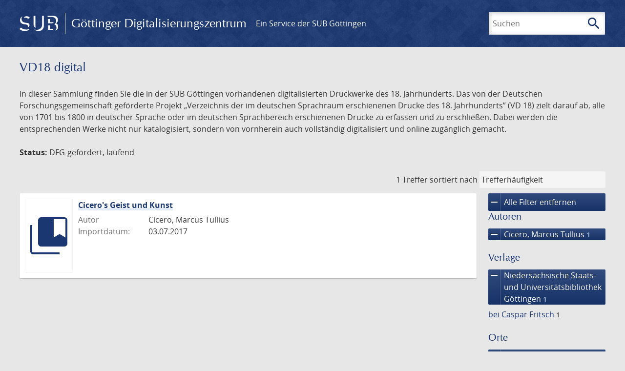

--- FILE ---
content_type: text/html; charset=UTF-8
request_url: https://gdz.sub.uni-goettingen.de/_fragment?_hash=mBB0qNQ2%2BU8oUJgny7p2taBFPb0AFEMwv47qC7cJJXg%3D&_path=_format%3Dhtml%26_locale%3Dde%26_controller%3DApp%255CController%255CDocumentController%253A%253AjustScanned
body_size: 232
content:
<div class="just-scanned">
            <a href="/id/PPN1927479061">
            <img class="just-scanned_image"
                 src="https://images.sub.uni-goettingen.de/iiif/image/gdz:PPN1927479061:00000005/full/96,/0/default.jpg"
                 alt=""
            >
        </a>
        <div class="just-scanned_content">
        <a class="just-scanned_title" href="/id/PPN1927479061">
            Sammlung lehrreicher Lieder und Sittensprüche zur Bildung des Geistes und Herzens für Kinder
        </a>
                    <span class="just-scanned_author">Autor:
                                    Kaut, Andreas                            </span>
            </div>
</div>
